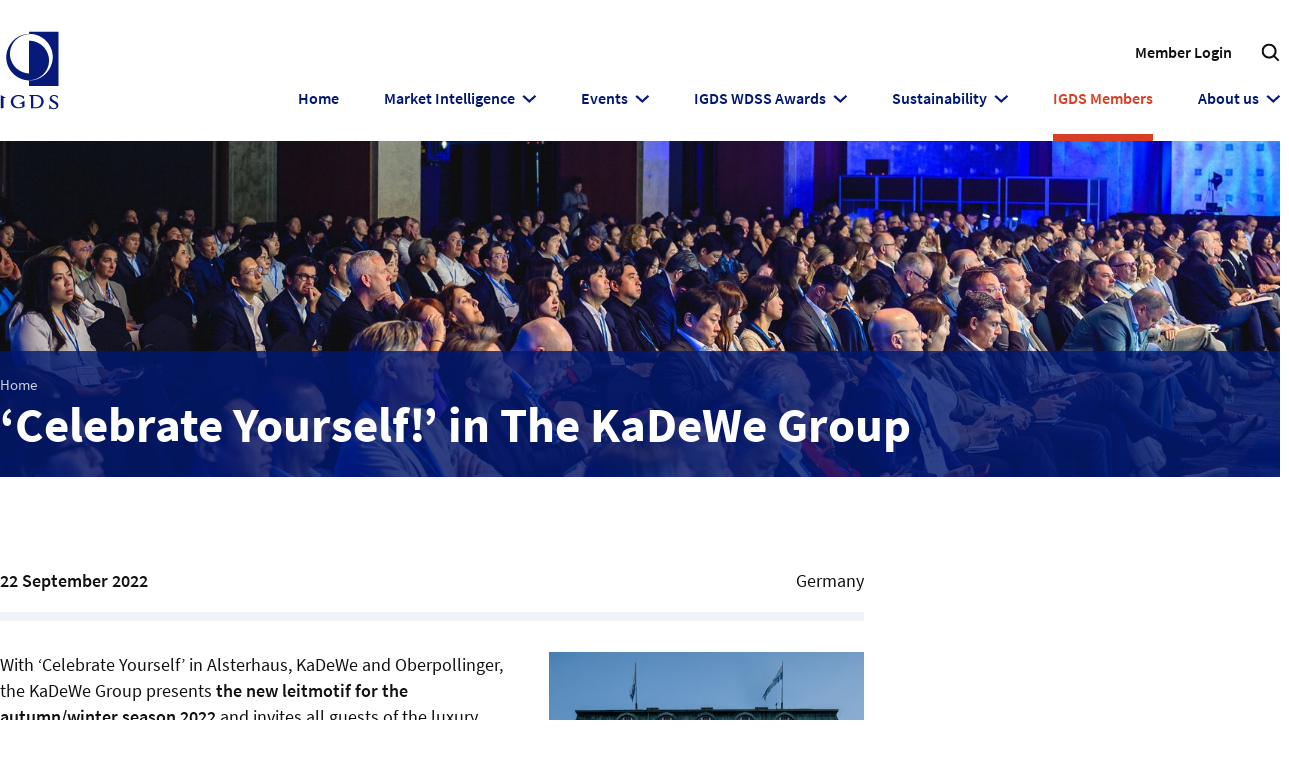

--- FILE ---
content_type: text/html; charset=utf-8
request_url: https://www.igds.org/igds-members/celebrate-yourself-in-the-kadewe-group-29655/
body_size: 5750
content:
<!DOCTYPE html> <html dir="ltr" lang="en" prefix="og: http://ogp.me/ns#"> <head> <meta charset="utf-8"> <!-- Designed & Developed by Liquid Light (https://www.liquidlight.co.uk) This website is powered by TYPO3 - inspiring people to share! TYPO3 is a free open source Content Management Framework initially created by Kasper Skaarhoj and licensed under GNU/GPL. TYPO3 is copyright 1998-2026 of Kasper Skaarhoj. Extensions are copyright of their respective owners. Information and contribution at https://typo3.org/ --> <base href="https://www.igds.org/"> <link rel="icon" href="/typo3conf/ext/igds/Resources/Public/Images/favicon.ico" type="image/vnd.microsoft.icon"> <title>‘Celebrate Yourself!’ in The KaDeWe Group - IGDS</title> <meta http-equiv="x-ua-compatible" content="IE=edge" /> <meta name="generator" content="TYPO3 CMS" /> <meta name="description" content="With ‘Celebrate Yourself’ in Alsterhaus, KaDeWe and Oberpollinger, the KaDeWe Group presents the new leitmotif for the autumn/winter..." /> <meta name="viewport" content="width=device-width, initial-scale=1" /> <meta name="robots" content="index,follow" /> <meta property="og:type" content="article" /> <meta property="og:title" content="‘Celebrate Yourself!’ in The KaDeWe Group" /> <meta property="og:description" content="With ‘Celebrate Yourself’ in Alsterhaus, KaDeWe and Oberpollinger, the KaDeWe Group presents the new leitmotif for the autumn/winter..." /> <meta property="og:image" content="https://www.igds.org/fileadmin/_processed_/9/c/csm_Fassade_Alsterhaus_photo_Romanus_Fuhrmann_dc158bc8be.jpg" /> <meta property="og:image:width" content="445" /> <meta property="og:image:height" content="450" /> <meta property="og:image:alt" content="‘Celebrate Yourself!’ in The KaDeWe Group" /> <meta property="og:image" content="https://www.igds.org/fileadmin/_processed_/2/d/csm_Fassade_KaDeWe_photo_Martin_Dziuba_e9685be57d.jpg" /> <meta property="og:image:width" content="450" /> <meta property="og:image:height" content="300" /> <meta property="og:image:alt" content="‘Celebrate Yourself!’ in The KaDeWe Group" /> <meta property="og:image" content="https://www.igds.org/fileadmin/_processed_/5/6/csm_Fassade_Oberpollinger_photo_Reinhard_Rohner_f5faec8d04.jpg" /> <meta property="og:image:width" content="450" /> <meta property="og:image:height" content="265" /> <meta property="og:image:alt" content="‘Celebrate Yourself!’ in The KaDeWe Group" /> <meta name="twitter:title" content="‘Celebrate Yourself!’ in The KaDeWe Group" /> <meta name="twitter:description" content="With ‘Celebrate Yourself’ in Alsterhaus, KaDeWe and Oberpollinger, the KaDeWe Group presents the new leitmotif for the autumn/winter..." /> <meta name="twitter:card" content="summary_large_image" /> <meta name="twitter:image" content="https://www.igds.org/fileadmin/_processed_/9/c/csm_Fassade_Alsterhaus_photo_Romanus_Fuhrmann_dc158bc8be.jpg" /> <link rel="stylesheet" href="/typo3temp/assets/compressed/merged-56cccad8b2940ff7d7a8ee1451bdb9a0-1275f457a12baf5dbd02786de4a485c4.css.gzip?1766146278" media="screen"> <link rel="stylesheet" href="/typo3temp/assets/compressed/merged-d133cbd6db9b898245fe7b54f5d628a7-6e63c2347c746e3545ad0d5eff02128d.css.gzip?1766146278" media="print"> <script>
/*<![CDATA[*/
/*TS_inlineJS*/
document.documentElement.className+=' hasJs';
if(localStorage['EXT:CustomFonts'] && localStorage['EXT:CustomFonts'] === 'Loaded') {document.documentElement.className += ' fontsLoaded';}
document.documentElement.className+=' hasJs';(function(w,d){w.errorQ=[];w.onerror=function(m,f,l){errorQ.push({m:m,f:f,l:l});return true}})(window,document);(function(w,d,u){w.readyQ=[];w.bindReadyQ=[];function p(x,y){if(x=="ready"){w.bindReadyQ.push(y);}else{w.readyQ.push(x);}};var a={ready:p,bind:p};w.$=w.jQuery=function(f){if(f===d||f===u){return a}else{p(f)}}})(window,document);

/*]]>*/
</script> <link rel="alternate" type="application/rss+xml" title="News from the IGDS Secretariat (RSS 2.0)" href="https://www.igds.org/about-igds/news/rss"> <link rel="alternate" type="application/rss+xml" title="Department Stores Annual Reports (RSS 2.0)" href="https://www.igds.org/members/market-intelligence/department-stores-annual-reports/rss"> <link rel="alternate" type="application/rss+xml" title="Department Store Annual Reports (RSS 2.0)" href="https://www.igds.org/market-intelligence/department-store-annual-reports/rss"> <link rel="alternate" type="application/rss+xml" title="Manage your subscriptions (RSS 2.0)" href="https://www.igds.org/members/my-account/manage-your-subscriptions/rss"> <link rel="search" type="application/opensearchdescription+xml" title="IGDS" href="https://www.igds.org/open-search"><link rel="dns-prefetch" href="https://maps.gstatic.com"><link rel="preconnect" crossorigin href="https://maps.gstatic.com"><link rel="icon" href="/typo3conf/ext/igds/Resources/Public/Images/favicon.ico" sizes="any"><link rel="icon" href="/typo3conf/ext/igds/Resources/Public/Images/favicon.svg" type="image/svg+xml"><link rel="apple-touch-icon" href="/typo3conf/ext/igds/Resources/Public/Images/favicon_180.png"><link rel="dns-prefetch" href="https://www.googletagmanager.com"> <link rel="preconnect" crossorigin href="https://www.googletagmanager.com"><script>window.dataLayer = window.dataLayer || [];
function gtag(){dataLayer.push(arguments);}
gtag('consent', 'default', {'ad_storage': 'denied','ad_user_data': 'denied','ad_personalization': 'denied','analytics_storage': 'denied','functionality_storage': 'denied','personalization_storage': 'denied','security_storage': 'granted'});</script><script>(function(w,d,s,l,i){w[l]=w[l]||[];w[l].push({'gtm.start':
new Date().getTime(),event:'gtm.js'});var f=d.getElementsByTagName(s)[0],
j=d.createElement(s),dl=l!='dataLayer'?'&l='+l:'';j.async=true;j.src=
'https://www.googletagmanager.com/gtm.js?id='+i+dl;f.parentNode.insertBefore(j,f);
})(window,document,'script','dataLayer','GTM-WWX4PVV');</script><script>gtag('consent', 'update', {'ad_storage': 'granted','ad_user_data': 'granted','ad_personalization': 'granted','analytics_storage': 'granted','functionality_storage': 'granted','personalization_storage': 'granted'});</script><link rel="manifest" href="https://www.igds.org/manifest.webmanifest"><meta name="theme-color" content="#001871"><script>if(navigator.serviceWorker)navigator.serviceWorker.register('/sw.js', {scope:'/'})</script> <link rel="canonical" href="https://www.igds.org/igds-members/celebrate-yourself-in-the-kadewe-group-29655/"/> </head> <body itemscope itemtype="https://schema.org/WebPage"> <noscript><iframe src="https://www.googletagmanager.com/ns.html?id=GTM-WWX4PVV" height="0" width="0" style="display:none;visibility:hidden"></iframe></noscript> <div class="page" id="top"> <header class="siteHeader"> <div class="container"> <div class="logo"> <div class="wrapper"> <a title="IGDS - Intercontinental Group of Department Stores" href="https://www.igds.org/"> <img title="IGDS" alt="IGDS" src="/typo3temp/assets/_processed_/f/0/csm_logo_print_50a5f65f62.png" width="66" height="92" /> </a> </div> </div> <nav class="mobileNavigation"> <ul> <li class="menu" data-target=".navigationWrapper"><span>Menu</span></li> </ul> </nav> <div class="navigationWrapper"> <div class="topNavigation"> <div class="searchForm"> <form action="/search/" method="get" itemprop="potentialAction" itemscope itemtype="https://schema.org/SearchAction" role="search"> <fieldset> <legend>Site search</legend> <div class="fieldset"> <label> <span>Search keyword(s): </span> <input name="query" placeholder="" itemprop="query-input" type="search" size="20" autocomplete="off" aria-label="Search keyword(s)" > </label> <button class="search" title="Search"> <span>Search</span> </button> </div> </fieldset> </form> </div> <nav class="headerNavigation"> <div class="wrapper"> <ul role="list" class="navigation horizontal"> <li class=""> <a href="/members/login/" class="" > <span>Member Login</span> </a> </li> </ul> </div> </nav> </div> <nav class="primaryNavigation"> <div class="wrapper"> <ul role="list" class="navigation horizontal"> <li class=""> <a href="/" class="" > <span>Home</span> </a> </li> <li class="hasChildren "> <a href="/market-intelligence/" class="hasChildren " > <span>Market Intelligence</span> </a> <ul class="subNav" role="list"> <li class=""> <a href="/market-intelligence/department-store-podcasts/" class="" > <span>Department Store Podcasts</span> </a> </li> <li class=""> <a href="/market-intelligence/department-store-annual-reports/" class="" > <span>Department Store Annual Reports</span> </a> </li> <li class=""> <a href="/market-intelligence/list-of-department-stores-worldwide/" class="" > <span>List of Department Stores worldwide</span> </a> </li> </ul> </li> <li class="hasChildren "> <a href="/igds-global-events/" class="hasChildren " > <span>Events</span> </a> <ul class="subNav" role="list"> <li class=""> <a href="/igds-global-events/igds-world-department-store-summit/" class="" > <span>IGDS World Department Store Summit</span> </a> </li> <li class=""> <a href="/igds-global-events/gdi-impact-leadership-programme-for-department-stores-2026/" class="" > <span>GDI Impact Leadership Programme for Department Stores 2026</span> </a> </li> <li class=""> <a href="/igds-global-events/igds-customer-data-loyalty-online-courses/" class="" > <span>IGDS Customer Data &amp; Loyalty Online Courses</span> </a> </li> <li class=""> <a href="/igds-global-events/igds-visual-merchandising-courses/" class="" > <span>IGDS Visual Merchandising Online Courses</span> </a> </li> <li class=""> <a href="/igds-global-events/igds-retail-executive-seminars/" class="" > <span>IGDS Retail Executive Seminars</span> </a> </li> <li class=""> <a href="/igds-global-events/retail-employees-day/" class="" > <span>Retail Employees&#039; Day</span> </a> </li> </ul> </li> <li class="hasChildren "> <a href="/igds-wdss-awards/" class="hasChildren " > <span>IGDS WDSS Awards</span> </a> <ul class="subNav" role="list"> <li class=""> <a href="/igds-wdss-awards/the-most-innovative-department-store-in-the-world/" class="" > <span>The Most Innovative Department Store in the World</span> </a> </li> <li class=""> <a href="/igds-wdss-awards/worlds-best-marketing-campaign-by-a-department-store/" class="" > <span>World&#039;s Best Marketing Campaign by a Department Store</span> </a> </li> <li class=""> <a href="/igds-wdss-awards/worlds-best-window-campaign-by-a-department-store/" class="" > <span>World&#039;s Best Window Campaign by a Department Store</span> </a> </li> <li class=""> <a href="/igds-wdss-awards/worlds-best-employee-at-a-department-store/" class="" > <span>World&#039;s Best Employee at a Department Store</span> </a> </li> <li class=""> <a href="/igds-wdss-awards/worlds-best-team-at-a-department-store/" class="" > <span>World&#039;s Best Team at a Department Store</span> </a> </li> <li class=""> <a href="/igds-wdss-awards/worlds-best-sales-associate-at-a-department-store/" class="" > <span>World&#039;s Best Sales Associate at a Department Store</span> </a> </li> <li class=""> <a href="/igds-wdss-awards/worlds-best-personal-shopper-at-a-department-store/" class="" > <span>World&#039;s Best Personal Shopper at a Department Store</span> </a> </li> <li class=""> <a href="/igds-wdss-awards/worlds-best-sustainability-csr-campaign-by-a-department-store/" class="" > <span>World&#039;s Best Sustainability/CSR Campaign by a Department Store</span> </a> </li> <li class=""> <a href="/igds-wdss-awards/worlds-best-business-partner-to-department-stores/" class="" > <span>World&#039;s Best Business Partner to Department Stores</span> </a> </li> </ul> </li> <li class="hasChildren "> <a href="/sustainability/" class="hasChildren " > <span>Sustainability</span> </a> <ul class="subNav" role="list"> <li class=""> <a href="/sustainability/csr-for-department-stores/" class="" > <span>CSR for Department Stores</span> </a> </li> <li class=""> <a href="/sustainability/initiatives-by-igds-members/" class="" > <span>Initiatives by IGDS Members</span> </a> </li> </ul> </li> <li class="active current "> <a href="/igds-members/" class="active current " > <span>IGDS Members</span> </a> </li> <li class="hasChildren "> <a href="/about-igds/" class="hasChildren " > <span>About us</span> </a> <ul class="subNav" role="list"> <li class=""> <a href="/about-igds/our-mission/" class="" > <span>Our Mission</span> </a> </li> <li class=""> <a href="/about-igds/what-we-do/" class="" > <span>What we do</span> </a> </li> <li class=""> <a href="/about-igds/our-history/" class="" > <span>Our History</span> </a> </li> <li class=""> <a href="/about-igds/organisation/" class="" > <span>Organisation</span> </a> </li> <li class=""> <a href="/about-igds/contact-us/" class="" > <span>Contact us</span> </a> </li> </ul> </li> </ul> </div> </nav> </div> </div> </header> <div class="banner" role="complementary"> <div class="image"><img data-src="/fileadmin/_processed_/1/0/csm_2025-06-12_IGDS-HR_9121_a35a2bfb38.jpg" src="" loading="lazy" alt="" width="1700" height="620"><div class="caption"></div></div> <div class="content"> <div class="contentWrapper"> <div class="breadcrumb"> <div class="wrapper"> <ol itemprop="breadcrumb" itemscope itemtype="http://schema.org/BreadcrumbList"> <li itemprop="itemListElement" itemscope itemtype="http://schema.org/ListItem"> <meta itemprop="position" content="1"> <a href="/" itemprop="item"> <span itemprop="name"> Home </span> </a> </li> </ol> </div> </div> <h1 itemprop="name"><span>‘Celebrate Yourself!’ in The KaDeWe Group</span></h1> </div> </div> </div> <main id="content"> <div class="container"> <!--TYPO3SEARCH_begin--> <div class="pageLayout twoColumnPage"> <div class="wrapper"> <div class="pageRow contentHeader header"> <div class="wrapper"> </div> </div> <div class="pageRow content" itemprop="mainContentOfPage" itemscope itemtype="http://schema.org/WebPageElement"> <div class="wrapper"> <div class="pageColumn primary"> <div class="wrapper"> <div class="contentWrapper"> <a id="c4857"></a> <!-- BEGIN: Content of extension "ll_catalog", plugin "tx_llcatalog_pi" --> <div class="tx-llcatalog-pi"> <div class="news single "> <div class="meta"> <div> <div class="metaDate"> <div> <span class="date">22 September 2022</span> </div> </div> <div class="metaType" data-type="The Weekly">The Weekly</div> </div> <div> <div class="metaCountry"> Germany </div> </div> </div> <div class="content"> <span class="photos"><span class="photo"><img src="/fileadmin/_processed_/9/c/csm_Fassade_Alsterhaus_photo_Romanus_Fuhrmann_dc158bc8be.jpg" width="445" height="450" alt="‘Celebrate Yourself!’ in The KaDeWe Group" border="0"></span><span class="photo"><img src="/fileadmin/_processed_/2/d/csm_Fassade_KaDeWe_photo_Martin_Dziuba_e9685be57d.jpg" width="450" height="300" alt="‘Celebrate Yourself!’ in The KaDeWe Group" border="0"></span><span class="photo"><img src="/fileadmin/_processed_/5/6/csm_Fassade_Oberpollinger_photo_Reinhard_Rohner_f5faec8d04.jpg" width="450" height="265" alt="‘Celebrate Yourself!’ in The KaDeWe Group" border="0"></span></span> <p>With ‘Celebrate Yourself’ in Alsterhaus, KaDeWe and Oberpollinger, the KaDeWe Group presents <strong>the new leitmotif for the autumn/winter season 2022</strong> and invites all guests of the luxury department stores to put themselves in the foreground with all individual facets and to celebrate themselves. ‘Celebrate Yourself works on different levels as a strong statement with international power’ said André Maeder, CEO of The KaDeWe Group. <strong>‘First and foremost, we´re celebrating our community, our customers and guests</strong>. Each one of us has extraordinary and unique moments – large and small – in our lives and we`re inviting everyone to celebrate these moments in a multifaceted way and with full joy for life.’ Elizaveta<strong> </strong>Porodina, one of the world's top photographers with references from Vogue, Dior and Hermès, among others, has photographed ‘Celebrate Yourself’ together with an international top-level team and top models in Paris. Victoire Simmoney is responsible for styling, Afra Zamara for the elaborate set design and Ana Takahashi for hair &amp; makeup.</p> <p>&nbsp;</p> <p>The campaign, which comprises 24 motifs, is divided into the four chapters ‘Dance Yourself’, ‘Wow Yourself’, ‘Love Yourself’ &amp; ‘Dream Yourself’, each of which tells its own story. <strong>The campaign with its 360° approach can now be seen on all digital channels of the three department stores of The KaDeWe Group, as well as in-store and in the shop windows</strong>. Using different presentation techniques, the special photographs of Elizaveta Porodina are highlighted, and image and products are symbiotically connected. Multi-layer images in the windows create a depth, which is filled with LED light accents and digital, vivid video content - the mannequins present themselves confidently and bold. <strong>Designer brands for women and men shown in the campaign include Gucci, Cecilie Bahnsen, Khaite, The Attico, Dries van Noten, Issey Miyake, Maison Margiela, Helmut Lang, Alexander McQueen, Givenchy, Ann Demeulemeester, Rick Owens and Marni</strong>.</p> <p>&nbsp;</p> </div> </div> </div> <!-- END: Content of extension "ll_catalog", plugin "tx_llcatalog_pi" --> </div> </div> </div> <div class="pageColumn secondary"> <div class="wrapper"> </div> </div> </div> </div> <div class="pageRow contentFooter footer"> <div class="wrapper"> </div> </div> </div> </div> <!--TYPO3SEARCH_end--> </div> </main> <footer class="siteFooter"> <div class="container"> <nav class="footerNavigation"> <div class="wrapper"> <ul role="list" class="navigation horizontal"> <li class=""> <a href="/disclaimer/" class="" > <span>Disclaimer</span> </a> </li> <li class=""> <a href="/cookies-privacy-policy/" class="" > <span>Cookies &amp; Privacy Policy</span> </a> </li> <li class=""> <a href="/accessibility-statement/" class="" > <span>Accessibility Statement</span> </a> </li> <li class=""> <a href="/sitemap/" class="" > <span>Sitemap</span> </a> </li> <li class=""> <a href="/search/" class="" > <span>Search</span> </a> </li> <li class=""> <a href="/about-igds/contact-us/" class="" > <span>Contact us</span> </a> </li> </ul> </div> </nav> <div class="socialLinks"> <div class="contentWrapper"> <a id="c6825"></a> <ul> <li><a href="https://www.linkedin.com/company/intercontinental-group-of-department-store/" target="_blank" rel="noreferrer">Follow us on Linkedin</a></li> </ul> </div> </div> <div class="copyright"> <div class="wrapper">&copy; 2026 IGDS</div> </div> <div class="credits"> <div class="wrapper"> <a href="https://www.liquidlight.co.uk" target="_blank" rel="noopener">Web design agency</a> - Liquid Light </div> </div> </div> </footer> </div> <script data-schema="WebSite" type="application/ld+json">{"@context":"http:\/\/schema.org","@type":"WebSite","name":"IGDS","url":"https:\/\/www.igds.org\/","description":"Intercontinental Group of Department Stores","potentialAction":{"@type":"SearchAction","target":"https:\/\/www.igds.org\/search\/?query={query}","query-input":"required name=query"}}</script> <script data-schema="Organization" type="application/ld+json">{"@context":"http:\/\/schema.org","@type":"Organization","name":"IGDS","url":"https:\/\/www.igds.org\/","description":"Intercontinental Group of Department Stores"}</script> <script src="/typo3temp/assets/compressed/merged-156f917df47157691866657b54b2970e-95a1b00d3193c3252f5ccbe405882da7.js.gzip?1766146278"></script> <script>
/*<![CDATA[*/
/*TS_inlineFooter*/
(function($,d){$.each(readyQ,function(i,f){$(f)});$.each(bindReadyQ,function(i,f){$(d).bind("ready",f)})})(jQuery,document)

/*]]>*/
</script> <script data-type="Article" type="application/ld+json">{"@context":"https:\/\/schema.org","@type":"Article","mainEntityOfPage":{"@type":"WebPage","@id":"https:\/\/www.igds.org\/"},"headline":"\u2018Celebrate Yourself!\u2019 in The KaDeWe Group","datePublished":"2022-09-22T11:36:59+00:00","dateModified":"2022-09-22T12:10:47+00:00","author":{"@type":"Person","name":"IGDS"},"publisher":{"@type":"Organization","name":"IGDS"},"description":"With \u2018Celebrate Yourself\u2019 in Alsterhaus, KaDeWe and Oberpollinger, the KaDeWe Group presents the new leitmotif for the autumn\/winter...","image":[{"@type":"ImageObject","url":"https:\/\/www.igds.org\/fileadmin\/_processed_\/9\/c\/csm_Fassade_Alsterhaus_photo_Romanus_Fuhrmann_dc158bc8be.jpg","width":445,"height":450,"caption":"\u2018Celebrate Yourself!\u2019 in The KaDeWe Group","representativeOfPage":true},{"@type":"ImageObject","url":"https:\/\/www.igds.org\/fileadmin\/_processed_\/2\/d\/csm_Fassade_KaDeWe_photo_Martin_Dziuba_e9685be57d.jpg","width":450,"height":300,"caption":"\u2018Celebrate Yourself!\u2019 in The KaDeWe Group","representativeOfPage":true},{"@type":"ImageObject","url":"https:\/\/www.igds.org\/fileadmin\/_processed_\/5\/6\/csm_Fassade_Oberpollinger_photo_Reinhard_Rohner_f5faec8d04.jpg","width":450,"height":265,"caption":"\u2018Celebrate Yourself!\u2019 in The KaDeWe Group","representativeOfPage":true}]}</script> </body> </html>

--- FILE ---
content_type: image/svg+xml
request_url: https://www.igds.org/typo3conf/ext/igds/Resources/Public/Images/sprite.svg?1766146169
body_size: 5000
content:
<?xml version="1.0" encoding="utf-8"?><!DOCTYPE svg PUBLIC "-//W3C//DTD SVG 1.1//EN" "http://www.w3.org/Graphics/SVG/1.1/DTD/svg11.dtd"><svg width="445" height="457" viewBox="0 0 445 457" xmlns="http://www.w3.org/2000/svg" xmlns:xlink="http://www.w3.org/1999/xlink"><svg width="13" height="13" xml:space="preserve" viewBox="0 0 13 13" id="bulletPrimaryBright" xmlns="http://www.w3.org/2000/svg"><circle fill="#009FDF" cx="4" cy="4" r="4"/></svg><svg width="19" height="19" viewBox="0 0 19 19" id="checkedbox" x="13" y="13" xmlns="http://www.w3.org/2000/svg"><path d="M12.432 0H14v14H0V0h1.568Zm-7 10.901 7-7-1.093-1.094-5.907 5.907-2.77-2.808L1.567 7l3.864 3.901Z" fill="#071A7A" fill-rule="evenodd"/></svg><svg width="12" height="17" viewBox="0 0 12 17" id="chevronNeutralMid" x="32" y="32" xmlns="http://www.w3.org/2000/svg"><path d="M0 10.608 4.35 6 0 1.416 1.337 0 7 6l-5.663 6z" fill="#767676" fill-rule="evenodd"/></svg><svg width="12" height="17" viewBox="0 0 12 17" id="chevronPrimary" x="44" y="49" xmlns="http://www.w3.org/2000/svg"><path d="M0 10.608 4.35 6 0 1.416 1.337 0 7 6l-5.663 6z" fill="#071A7A" fill-rule="evenodd"/></svg><svg width="12" height="17" viewBox="0 0 12 17" id="chevronSecondary" x="56" y="66" xmlns="http://www.w3.org/2000/svg"><path d="M0 10.608 4.35 6 0 1.416 1.337 0 7 6l-5.663 6z" fill="#E7462A" fill-rule="evenodd"/></svg><svg width="21" height="21" viewBox="0 0 21 21" id="close" x="68" y="83" xmlns="http://www.w3.org/2000/svg"><path d="M14.693 0 8 6.694 1.306 0 0 1.308 6.693 8 0 14.693 1.306 16 8 9.307 14.693 16 16 14.693 9.307 8 16 1.308z" fill="#071A7A" fill-rule="evenodd"/></svg><svg width="29" height="29" viewBox="0 0 29 29" id="linkedin" x="89" y="104" xmlns="http://www.w3.org/2000/svg"><path fill="#FFF" d="M19 0H5a5 5 0 0 0-5 5v14a5 5 0 0 0 5 5h14a5 5 0 0 0 5-5V5a5 5 0 0 0-5-5ZM8 19H5V8h3v11ZM6.5 6.732c-.966 0-1.75-.79-1.75-1.764s.784-1.764 1.75-1.764 1.75.79 1.75 1.764-.783 1.764-1.75 1.764ZM20 19h-3v-5.604c0-3.368-4-3.113-4 0V19h-3V8h3v1.765c1.396-2.586 7-2.777 7 2.476V19Z"/></svg><svg width="56" height="75" viewBox="0 0 56 75" id="logo" x="118" y="133" xmlns="http://www.w3.org/2000/svg"><g fill="#071A7A" fill-rule="evenodd"><path d="M25 49V0h26v49H25Zm.014-47L25 8.192c9.78 0 17.709 8.05 17.709 17.832 0 9.78-7.928 17.709-17.709 17.709l.008.264c9.41.174 17.802-6.294 20.302-15.799C48.24 17.042 41.573 5.623 30.42 2.69c-1.702-.448-3.724-.67-5.406-.69Z"/><path d="M26 2.267c-9.78 0-17.71 7.93-17.71 17.71C8.29 29.76 16.22 37.69 26 37.69L25.986 44c-1.682-.018-3.704-.242-5.406-.69C9.425 40.378 2.76 28.96 5.69 17.803 8.19 8.298 16.583 1.83 25.992 2.003l.009.264M19.071 67.361v-2.466l-2.734-.004L21 62.186v5.464l-.25.132c-.336.175-.336.175-.822.36l-.12.046c-1.543.57-2.743.812-4.016.812-2.008 0-3.787-.617-5.007-1.736C9.618 66.194 9 64.74 9 63.06c0-1.664.662-3.19 1.866-4.293C12.109 57.626 13.85 57 15.776 57c1.532 0 2.94.384 4.709 1.287l.093.046.006 2.354-.179.018c-.79-1.535-2.767-2.691-4.597-2.691-1.282 0-2.457.49-3.307 1.382-.855.901-1.328 2.147-1.328 3.513 0 1.566.578 2.955 1.626 3.915.872.8 1.98 1.223 3.207 1.223 1.014 0 2.333-.318 3.065-.686M2.64 59.724V69H0V57l5 2.725-2.36-.001M26.83 58.785 25 57h5.936c1.693 0 2.545.152 3.643.653C36.72 58.62 38 60.555 38 62.83c0 1.575-.585 3.051-1.644 4.159a5.427 5.427 0 0 1-2.089 1.398c-1 .373-2.407.614-3.583.614h-3.83l-.024-10.215Zm3.616 9.218c1.91 0 2.024-.024 3.073-.615 1.487-.835 2.377-2.482 2.377-4.405 0-1.484-.481-2.742-1.388-3.635-.92-.904-2.22-1.38-3.76-1.38h-1.943l.007 10.035h1.634ZM44.079 69.108 43 70v-4.46l.15-.03c.356.964.909 1.868 1.557 2.544.535.548 1.372.89 2.184.89.724 0 1.434-.292 1.897-.784.323-.34.49-.734.49-1.143 0-.827-.716-1.755-1.87-2.426l-1.526-.882c-1.812-1.045-2.585-2.04-2.585-3.324 0-.942.359-1.75 1.07-2.4.723-.684 1.559-.968 2.88-.984 1.184-.017 2.067.269 3.048.977l.035.026v2.599l-.153.024c-.219-.76-.306-.945-.566-1.354-.512-.81-1.64-1.42-2.624-1.42-1.143 0-2.04.774-2.04 1.763 0 .799.728 1.609 2.225 2.476l1.338.768c1.768 1.03 2.49 2.004 2.49 3.357 0 2.085-1.765 3.596-4.195 3.596a5.388 5.388 0 0 1-2.726-.705"/></g></svg><svg width="115" height="100" viewBox="0 0 115 100" id="logoMembers" x="174" y="208" xmlns="http://www.w3.org/2000/svg"><defs><path d="M.528 0h28.63v53.955H.527V9.021c10.77 0 19.5 8.863 19.5 19.634 0 10.77-8.73 19.5-19.5 19.5l.008.29c10.362.193 19.603-6.929 22.355-17.395C26.118 18.766 18.778 6.192 6.496 2.962c-1.874-.493-4.1-.738-5.953-.76L.528 8.866V0Z" id="ia"/><path d="m23.62.206.01.29C12.86.496 4.127 9.228 4.127 19.998 4.128 30.77 12.86 39.5 23.629 39.5l-.015 6.95c-1.852-.02-4.079-.268-5.952-.76C5.378 42.462-1.961 29.888 1.266 17.604 4.016 7.137 13.259.015 23.619.206Z" id="ic"/><path d="M8.37.764c1.688 0 3.24.423 5.186 1.417l.103.051.007 2.592-.198.02c-.87-1.69-3.046-2.964-5.062-2.964-1.411 0-2.705.54-3.641 1.522-.941.993-1.462 2.365-1.462 3.869 0 1.724.637 3.253 1.79 4.31.96.88 2.181 1.347 3.532 1.347 1.117 0 2.568-.35 3.375-.755V9.458l-3.011-.005 5.135-2.98v6.018l-.275.145c-.37.193-.37.193-.906.397l-.131.05c-1.7.627-3.022.894-4.423.894-2.211 0-4.17-.679-5.514-1.91C1.59 10.889.91 9.287.91 7.435c0-1.833.73-3.512 2.055-4.727C4.334 1.454 6.252.764 8.37.764Z" id="ie"/><path id="ig" d="m0 .764 5.506 3h-2.6v10.213H0z"/><path d="M7.064.764c1.864 0 2.803.167 4.012.72 2.359 1.063 3.767 3.194 3.767 5.698 0 1.735-.644 3.36-1.811 4.58-.664.705-1.46 1.237-2.3 1.539-1.1.41-2.65.676-3.945.676H2.57L2.543 2.73.528.764h6.536Zm-.207 1.065h-2.14l.009 11.05h1.8c2.101 0 2.227-.025 3.383-.676 1.637-.92 2.616-2.733 2.616-4.85 0-1.635-.529-3.02-1.527-4.004-1.013-.995-2.445-1.52-4.141-1.52Z" id="ii"/><path d="M5.024.765C6.33.747 7.301 1.06 8.381 1.84l.039.028v2.862l-.17.027c-.24-.837-.336-1.04-.622-1.491-.564-.893-1.806-1.564-2.89-1.564-1.258 0-2.246.852-2.246 1.942 0 .879.801 1.77 2.45 2.725l1.474.846c1.946 1.135 2.741 2.208 2.741 3.697 0 2.296-1.943 3.96-4.618 3.96a5.933 5.933 0 0 1-3.003-.777l-1.188.983v-4.912l.166-.033c.392 1.062 1 2.058 1.714 2.802.589.604 1.511.979 2.405.979.797 0 1.58-.32 2.088-.862.356-.376.54-.809.54-1.26 0-.91-.788-1.932-2.058-2.67L3.522 8.15C1.527 7.001.676 5.905.676 4.491c0-1.037.394-1.926 1.177-2.643C2.649 1.096 3.57.783 5.024.765Z" id="ik"/></defs><g fill="none" fill-rule="evenodd"><g transform="translate(54)"><mask id="ib" fill="#fff"><use xlink:href="#ia"/></mask><path fill="#FFF" mask="url(#ib)" d="M-4.472-5h38.63v63.955h-38.63z"/></g><g transform="translate(32 2)"><mask id="id" fill="#fff"><use xlink:href="#ic"/></mask><path fill="#FFF" mask="url(#id)" d="M-4.494-4.798h33.123V51.45H-4.494z"/></g><g transform="translate(36 62)"><mask id="if" fill="#fff"><use xlink:href="#ie"/></mask><path fill="#FFF" mask="url(#if)" d="M-4.09-4.236h23.214v23.213H-4.09z"/></g><g transform="translate(27 62)"><mask id="ih" fill="#fff"><use xlink:href="#ig"/></mask><path fill="#FFF" mask="url(#ih)" d="M-5-4.236h15.506v23.213H-5z"/></g><g transform="translate(54 62)"><mask id="ij" fill="#fff"><use xlink:href="#ii"/></mask><path fill="#FFF" mask="url(#ij)" d="M-4.472-4.236h24.315v23.213H-4.472z"/></g><g transform="translate(74 62)"><mask id="il" fill="#fff"><use xlink:href="#ik"/></mask><path fill="#FFF" mask="url(#il)" d="M-4.652-4.236h18.81v24.315h-18.81z"/></g><path d="M2.736 94v-4.212c0-1.128-.194-2.802-.317-3.912h.07l.917 2.661 1.762 4.459h1.04l1.762-4.459.951-2.66h.07c-.122 1.11-.334 2.783-.334 3.911V94h2.414V82.51H8.34l-1.868 5.164-.687 2.009h-.07l-.688-2.01-1.921-5.163H.356V94h2.38Zm14.75.211c1.04 0 2.203-.37 3.101-.986l-.863-1.569c-.635.388-1.234.582-1.886.582-1.163 0-2.044-.582-2.273-1.903h5.234c.053-.212.106-.635.106-1.093 0-2.38-1.234-4.194-3.719-4.194-2.097 0-4.123 1.744-4.123 4.582 0 2.89 1.92 4.581 4.423 4.581Zm1.216-5.48h-3.155c.177-1.163.882-1.71 1.692-1.71 1.04 0 1.463.705 1.463 1.71ZM25.292 94v-5.903c.547-.564 1.058-.846 1.48-.846.741 0 1.076.387 1.076 1.656V94h2.59v-5.903c.564-.564 1.058-.846 1.498-.846.74 0 1.075.387 1.075 1.656V94h2.59v-5.428c0-2.185-.845-3.524-2.73-3.524-1.164 0-1.975.67-2.75 1.462-.44-.933-1.18-1.462-2.414-1.462-1.146 0-1.921.617-2.644 1.34h-.07l-.176-1.129h-2.115V94h2.59Zm17.094.211c1.886 0 3.683-1.727 3.683-4.74 0-2.679-1.321-4.423-3.436-4.423-.81 0-1.639.37-2.309.97l.07-1.34v-3.031h-2.59V94h2.027l.211-.916h.071c.687.74 1.498 1.127 2.273 1.127Zm-.599-2.114c-.44 0-.934-.141-1.392-.564v-3.577c.493-.547.97-.793 1.498-.793 1.04 0 1.515.793 1.515 2.36 0 1.798-.722 2.574-1.62 2.574Zm10.027 2.114c1.04 0 2.203-.37 3.102-.986l-.864-1.569c-.634.388-1.233.582-1.885.582-1.163 0-2.045-.582-2.274-1.903h5.234c.053-.212.106-.635.106-1.093 0-2.38-1.234-4.194-3.718-4.194-2.097 0-4.124 1.744-4.124 4.582 0 2.89 1.92 4.581 4.423 4.581Zm1.216-5.48h-3.154c.176-1.163.88-1.71 1.691-1.71 1.04 0 1.463.705 1.463 1.71ZM59.62 94v-5.075c.46-1.18 1.27-1.604 1.922-1.604.37 0 .634.053.951.141l.423-2.238c-.246-.106-.546-.176-1.04-.176-.898 0-1.85.564-2.484 1.744h-.07l-.177-1.533H57.03V94h2.59Zm6.645.211c2.343 0 3.595-1.233 3.595-2.82 0-1.603-1.252-2.22-2.362-2.625-.899-.335-1.71-.546-1.71-1.11 0-.44.318-.687.988-.687.616 0 1.216.282 1.85.74l1.163-1.55c-.758-.565-1.745-1.111-3.084-1.111-2.026 0-3.348 1.11-3.348 2.731 0 1.445 1.251 2.168 2.308 2.573.9.353 1.78.617 1.78 1.198 0 .459-.335.74-1.11.74-.74 0-1.463-.317-2.256-.916l-1.163 1.622c.881.722 2.203 1.215 3.349 1.215ZM77.138 94l.705-2.731h3.506L82.054 94h2.75l-3.596-11.49H78.09L74.494 94h2.644Zm3.683-4.758h-2.45l.282-1.057c.317-1.146.617-2.485.899-3.701h.07c.3 1.198.617 2.555.934 3.7l.265 1.058ZM88.434 94v-5.075c.458-1.18 1.268-1.604 1.92-1.604.37 0 .635.053.952.141l.423-2.238c-.247-.106-.546-.176-1.04-.176-.899 0-1.85.564-2.485 1.744h-.07l-.176-1.533h-2.115V94h2.59Zm7.982.211c1.04 0 2.203-.37 3.102-.986l-.863-1.569c-.635.388-1.234.582-1.886.582-1.163 0-2.044-.582-2.273-1.903h5.233c.053-.212.106-.635.106-1.093 0-2.38-1.233-4.194-3.718-4.194-2.097 0-4.124 1.744-4.124 4.582 0 2.89 1.921 4.581 4.423 4.581Zm1.216-5.48h-3.154c.176-1.163.881-1.71 1.692-1.71 1.04 0 1.462.705 1.462 1.71Zm5.886 5.48c.987 0 1.815-.458 2.556-1.11h.052l.194.899h2.115v-5.005c0-2.678-1.234-3.947-3.472-3.947-1.374 0-2.625.476-3.736 1.145l.917 1.71c.846-.494 1.586-.793 2.326-.793.934 0 1.322.493 1.374 1.268-3.454.353-4.916 1.357-4.916 3.19 0 1.48 1.004 2.643 2.59 2.643Zm.881-2.008c-.616 0-1.004-.265-1.004-.829 0-.67.6-1.198 2.45-1.445v1.533c-.459.459-.846.74-1.446.74Z" fill="#FFF" fill-rule="nonzero"/></g></svg><svg width="16" height="22" viewBox="0 0 16 22" id="marker" x="289" y="308" xmlns="http://www.w3.org/2000/svg"><path fill="#FFF" d="M5.512 0h-.025C2.462 0 0 2.388 0 5.322c0 1.924.903 4.463 2.684 7.546a41.833 41.833 0 0 0 2.672 4.055.2.2 0 0 0 .158.077h.006a.2.2 0 0 0 .159-.086 59.756 59.756 0 0 0 2.654-4.349C10.103 9.35 11 6.913 11 5.322 11 2.388 8.538 0 5.512 0zm2.533 5.452c0 1.362-1.141 2.47-2.545 2.47s-2.546-1.108-2.546-2.47c0-1.361 1.142-2.47 2.546-2.47s2.545 1.109 2.545 2.47z"/></svg><svg width="43" height="29" viewBox="0 0 43 29" id="quote" x="305" y="330" xmlns="http://www.w3.org/2000/svg"><path d="M16.563 15.017a8.945 8.945 0 0 1-.644 3.518 9.225 9.225 0 0 1-1.823 2.878 8.516 8.516 0 0 1-2.69 1.931 7.127 7.127 0 0 1-3.224.653c-2.363 0-4.322-.87-5.876-2.61C.769 19.647 0 17.422 0 14.71c0-3.445 1.281-6.592 3.843-9.44C6.422 2.422 9.613.665 13.414 0l.447.307c-1.075.648-1.976 1.586-2.703 2.814-.71 1.194-1.116 2.439-1.215 3.735 4.413 1.348 6.62 4.068 6.62 8.161Zm21.436 0a8.945 8.945 0 0 1-.645 3.518 9.225 9.225 0 0 1-1.822 2.878 8.516 8.516 0 0 1-2.69 1.931 7.127 7.127 0 0 1-3.224.653c-2.363 0-4.322-.87-5.876-2.61-1.537-1.74-2.306-3.965-2.306-6.677 0-3.445 1.281-6.592 3.843-9.44C27.858 2.422 31.05.665 34.85 0l.446.307c-1.074.648-1.975 1.586-2.702 2.814-.711 1.194-1.116 2.439-1.215 3.735 4.413 1.348 6.62 4.068 6.62 8.161Z" fill="#1789F8" fill-rule="nonzero"/></svg><svg width="21" height="21" viewBox="0 0 21 21" id="search" x="348" y="359" xmlns="http://www.w3.org/2000/svg"><path d="M6.75 0A6.75 6.75 0 0 0 0 6.751a6.75 6.75 0 0 0 6.75 6.752 6.716 6.716 0 0 0 4.058-1.365L14.67 16 16 14.67l-3.86-3.862A6.715 6.715 0 0 0 13.5 6.75 6.75 6.75 0 0 0 6.75 0m0 1.882a4.874 4.874 0 0 1 4.869 4.87 4.82 4.82 0 0 1-.984 2.922l-.415.55-.546.412a4.824 4.824 0 0 1-2.924.985 4.874 4.874 0 0 1-4.868-4.87A4.874 4.874 0 0 1 6.75 1.882" fill="#111" fill-rule="evenodd"/></svg><svg width="22.58" height="23.37" xml:space="preserve" viewBox="0 0 22.58 23.37" id="searchNeutralLightest" x="369" y="380" xmlns="http://www.w3.org/2000/svg"><path fill="none" d="M11.12 6.753c0-2.41-1.959-4.369-4.369-4.369S2.383 4.343 2.383 6.753c0 2.408 1.959 4.367 4.369 4.367s4.368-1.958 4.368-4.367z"/><path fill="#FFF" d="m17.228 16.336-5.279-5.279a6.716 6.716 0 0 0 1.555-4.304C13.503 3.029 10.476 0 6.752 0A6.76 6.76 0 0 0 0 6.753a6.759 6.759 0 0 0 6.752 6.751 6.706 6.706 0 0 0 3.364-.906l5.426 5.423c.234.232.539.35.844.35s.609-.115.842-.35a1.194 1.194 0 0 0 0-1.685zM2.383 6.753c0-2.41 1.959-4.369 4.369-4.369s4.368 1.959 4.368 4.369c0 2.408-1.958 4.367-4.368 4.367S2.383 9.162 2.383 6.753z"/></svg><svg width="22" height="22" viewBox="0 0 22 22" id="warning" x="392" y="404" xmlns="http://www.w3.org/2000/svg"><g fill="none" fill-rule="evenodd"><circle fill="red" cx="8.5" cy="8.5" r="8.5"/><path fill="#FFF" d="M7 2h3v7H7zM7 11h3v3H7z"/></g></svg><svg width="31" height="31" viewBox="0 0 31 31" id="zoom" x="414" y="426" xmlns="http://www.w3.org/2000/svg"><defs><path id="oa" d="M0 0h26v26H0z"/></defs><g fill="none" fill-rule="evenodd"><g><mask id="ob" fill="#fff"><use xlink:href="#oa"/></mask><path d="M10.969 0C4.909 0-.001 4.912-.001 10.97c0 6.06 4.91 10.972 10.97 10.972 2.479 0 4.756-.832 6.595-2.217L23.837 26 26 23.837l-6.275-6.275a10.912 10.912 0 0 0 2.214-6.592C21.94 4.912 17.031 0 10.97 0m0 3.059c4.363 0 7.911 3.55 7.911 7.911 0 1.721-.552 3.364-1.598 4.75l-.674.896-.887.668a7.839 7.839 0 0 1-4.752 1.6c-4.362 0-7.91-3.55-7.91-7.914 0-4.361 3.548-7.911 7.91-7.911" fill="#FFF" mask="url(#ob)"/></g><path fill="#FFF" d="M12.49 9.194V5.817H9.43v3.377H6.052v3.058H9.43v3.377h3.06v-3.377h3.376V9.194z"/></g></svg></svg>